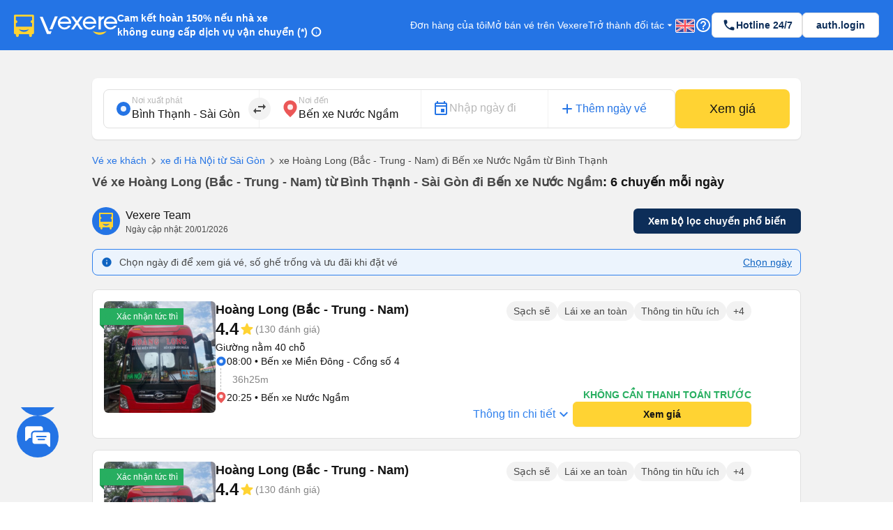

--- FILE ---
content_type: application/javascript
request_url: https://229a2c9fe669f7b.cmccloud.com.vn/_next/static/chunks/styles.886d310945b4e37a384f.js
body_size: -96
content:
(window.webpackJsonp=window.webpackJsonp||[]).push([[158],{Vh1e:function(n,w,o){}}]);